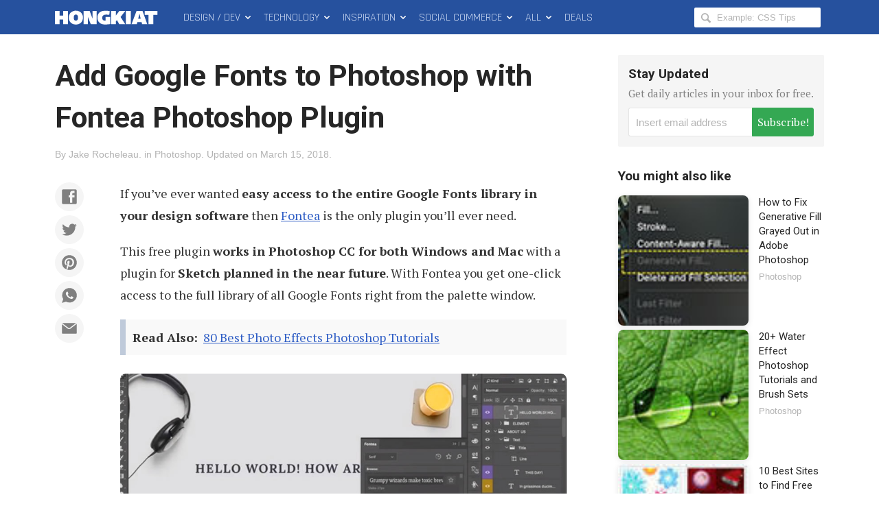

--- FILE ---
content_type: text/html; charset=utf-8
request_url: https://www.google.com/recaptcha/api2/aframe
body_size: 268
content:
<!DOCTYPE HTML><html><head><meta http-equiv="content-type" content="text/html; charset=UTF-8"></head><body><script nonce="j0MImzRx5uKlxmHuw9TXYg">/** Anti-fraud and anti-abuse applications only. See google.com/recaptcha */ try{var clients={'sodar':'https://pagead2.googlesyndication.com/pagead/sodar?'};window.addEventListener("message",function(a){try{if(a.source===window.parent){var b=JSON.parse(a.data);var c=clients[b['id']];if(c){var d=document.createElement('img');d.src=c+b['params']+'&rc='+(localStorage.getItem("rc::a")?sessionStorage.getItem("rc::b"):"");window.document.body.appendChild(d);sessionStorage.setItem("rc::e",parseInt(sessionStorage.getItem("rc::e")||0)+1);localStorage.setItem("rc::h",'1769645523601');}}}catch(b){}});window.parent.postMessage("_grecaptcha_ready", "*");}catch(b){}</script></body></html>